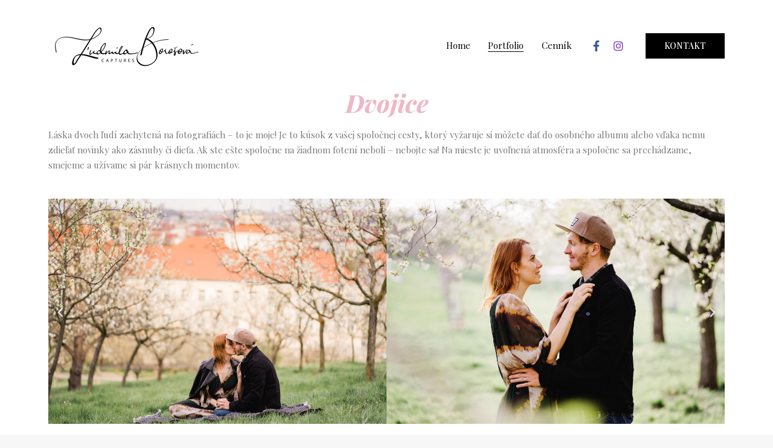

--- FILE ---
content_type: text/html; charset=UTF-8
request_url: https://ludmilacaptures.com/dvojice/
body_size: 73767
content:
<!DOCTYPE html>
<html lang="en-US">
    <head>
        <meta charset="UTF-8">
        <meta name="viewport" content="width=device-width, initial-scale=1">
        <meta http-equiv="X-UA-Compatible" content="ie=edge">
        <title>Dvojice &#8211; Ludmila Captures</title>
<meta name='robots' content='max-image-preview:large' />
<link rel='dns-prefetch' href='//fonts.googleapis.com' />
<link rel='dns-prefetch' href='//s.w.org' />
<link rel="alternate" type="application/rss+xml" title="Ludmila Captures &raquo; Feed" href="https://ludmilacaptures.com/feed/" />
<link rel="alternate" type="application/rss+xml" title="Ludmila Captures &raquo; Comments Feed" href="https://ludmilacaptures.com/comments/feed/" />
		<script type="text/javascript">
			window._wpemojiSettings = {"baseUrl":"https:\/\/s.w.org\/images\/core\/emoji\/13.0.1\/72x72\/","ext":".png","svgUrl":"https:\/\/s.w.org\/images\/core\/emoji\/13.0.1\/svg\/","svgExt":".svg","source":{"concatemoji":"https:\/\/ludmilacaptures.com\/wp-includes\/js\/wp-emoji-release.min.js?ver=5.7.14"}};
			!function(e,a,t){var n,r,o,i=a.createElement("canvas"),p=i.getContext&&i.getContext("2d");function s(e,t){var a=String.fromCharCode;p.clearRect(0,0,i.width,i.height),p.fillText(a.apply(this,e),0,0);e=i.toDataURL();return p.clearRect(0,0,i.width,i.height),p.fillText(a.apply(this,t),0,0),e===i.toDataURL()}function c(e){var t=a.createElement("script");t.src=e,t.defer=t.type="text/javascript",a.getElementsByTagName("head")[0].appendChild(t)}for(o=Array("flag","emoji"),t.supports={everything:!0,everythingExceptFlag:!0},r=0;r<o.length;r++)t.supports[o[r]]=function(e){if(!p||!p.fillText)return!1;switch(p.textBaseline="top",p.font="600 32px Arial",e){case"flag":return s([127987,65039,8205,9895,65039],[127987,65039,8203,9895,65039])?!1:!s([55356,56826,55356,56819],[55356,56826,8203,55356,56819])&&!s([55356,57332,56128,56423,56128,56418,56128,56421,56128,56430,56128,56423,56128,56447],[55356,57332,8203,56128,56423,8203,56128,56418,8203,56128,56421,8203,56128,56430,8203,56128,56423,8203,56128,56447]);case"emoji":return!s([55357,56424,8205,55356,57212],[55357,56424,8203,55356,57212])}return!1}(o[r]),t.supports.everything=t.supports.everything&&t.supports[o[r]],"flag"!==o[r]&&(t.supports.everythingExceptFlag=t.supports.everythingExceptFlag&&t.supports[o[r]]);t.supports.everythingExceptFlag=t.supports.everythingExceptFlag&&!t.supports.flag,t.DOMReady=!1,t.readyCallback=function(){t.DOMReady=!0},t.supports.everything||(n=function(){t.readyCallback()},a.addEventListener?(a.addEventListener("DOMContentLoaded",n,!1),e.addEventListener("load",n,!1)):(e.attachEvent("onload",n),a.attachEvent("onreadystatechange",function(){"complete"===a.readyState&&t.readyCallback()})),(n=t.source||{}).concatemoji?c(n.concatemoji):n.wpemoji&&n.twemoji&&(c(n.twemoji),c(n.wpemoji)))}(window,document,window._wpemojiSettings);
		</script>
		<style type="text/css">
img.wp-smiley,
img.emoji {
	display: inline !important;
	border: none !important;
	box-shadow: none !important;
	height: 1em !important;
	width: 1em !important;
	margin: 0 .07em !important;
	vertical-align: -0.1em !important;
	background: none !important;
	padding: 0 !important;
}
</style>
	<link rel='stylesheet' id='wp-block-library-css'  href='https://ludmilacaptures.com/wp-includes/css/dist/block-library/style.min.css?ver=5.7.14' type='text/css' media='all' />
<link rel='stylesheet' id='wc-block-vendors-style-css'  href='https://ludmilacaptures.com/wp-content/plugins/woocommerce/packages/woocommerce-blocks/build/vendors-style.css?ver=4.9.1' type='text/css' media='all' />
<link rel='stylesheet' id='wc-block-style-css'  href='https://ludmilacaptures.com/wp-content/plugins/woocommerce/packages/woocommerce-blocks/build/style.css?ver=4.9.1' type='text/css' media='all' />
<link rel='stylesheet' id='contact-form-7-css'  href='https://ludmilacaptures.com/wp-content/plugins/contact-form-7/includes/css/styles.css?ver=5.4.1' type='text/css' media='all' />
<link rel='stylesheet' id='rs-plugin-settings-css'  href='https://ludmilacaptures.com/wp-content/plugins/revslider/public/assets/css/rs6.css?ver=6.1.8' type='text/css' media='all' />
<style id='rs-plugin-settings-inline-css' type='text/css'>
#rs-demo-id {}
</style>
<link rel='stylesheet' id='woocommerce-layout-css'  href='https://ludmilacaptures.com/wp-content/plugins/woocommerce/assets/css/woocommerce-layout.css?ver=5.3.3' type='text/css' media='all' />
<link rel='stylesheet' id='woocommerce-smallscreen-css'  href='https://ludmilacaptures.com/wp-content/plugins/woocommerce/assets/css/woocommerce-smallscreen.css?ver=5.3.3' type='text/css' media='only screen and (max-width: 768px)' />
<link rel='stylesheet' id='woocommerce-general-css'  href='https://ludmilacaptures.com/wp-content/plugins/woocommerce/assets/css/woocommerce.css?ver=5.3.3' type='text/css' media='all' />
<style id='woocommerce-inline-inline-css' type='text/css'>
.woocommerce form .form-row .required { visibility: visible; }
</style>
<link rel='stylesheet' id='neuron-style-css'  href='https://ludmilacaptures.com/wp-content/plugins/neuron-core-bifrost/assets/styles/style.css?ver=2.1.6' type='text/css' media='all' />
<link rel='stylesheet' id='bifrost-style-css'  href='https://ludmilacaptures.com/wp-content/themes/bifrost/assets/styles/bifrost.css?ver=5.7.14' type='text/css' media='all' />
<link rel='stylesheet' id='bifrost-child-style-css'  href='https://ludmilacaptures.com/wp-content/themes/bifrost-child/style.css?ver=2.0.5' type='text/css' media='all' />
<link rel='stylesheet' id='bifrost-main-style-css'  href='https://ludmilacaptures.com/wp-content/themes/bifrost/assets/styles/bifrost.css?ver=2.0.5' type='text/css' media='all' />
<link rel='stylesheet' id='magnific-popup-css'  href='https://ludmilacaptures.com/wp-content/themes/bifrost/assets/styles/magnific-popup.css?ver=2.0.5' type='text/css' media='all' />
<link rel='stylesheet' id='owl-carousel-css'  href='https://ludmilacaptures.com/wp-content/themes/bifrost/assets/styles/owl.carousel.min.css?ver=2.0.5' type='text/css' media='all' />
<link rel='stylesheet' id='bifrost-wp-style-css'  href='https://ludmilacaptures.com/wp-content/themes/bifrost-child/style.css?ver=5.7.14' type='text/css' media='all' />
<style id='bifrost-wp-style-inline-css' type='text/css'>
body { background-color: #f7f7f7 !important} .l-theme-wrapper, .l-primary-header--sticky .l-primary-header--default, .l-primary-footer--parallax { max-width: 1450px; margin-left: auto !important; margin-right: auto !important; } @media (min-width: 1039px){ .l-theme-wrapper .l-main-wrapper, .l-primary-header--default, .l-primary-footer__widgets, .l-primary-footer__copyright { padding-left: 5% !important}} @media (min-width: 1039px){ .l-theme-wrapper .l-main-wrapper, .l-primary-header--default, .l-primary-footer__widgets, .l-primary-footer__copyright { padding-right: 5% !important}} .l-theme-wrapper .l-main-wrapper{ background-color: #ffffff !important}
</style>
<link rel='stylesheet' id='bifrost-fonts-css'  href='//fonts.googleapis.com/css?family=Roboto%3A300%2C400%2C400i%2C500%2C700&#038;ver=2.0.5' type='text/css' media='all' />
<link rel='stylesheet' id='elementor-icons-css'  href='https://ludmilacaptures.com/wp-content/plugins/elementor/assets/lib/eicons/css/elementor-icons.min.css?ver=5.11.0' type='text/css' media='all' />
<link rel='stylesheet' id='elementor-animations-css'  href='https://ludmilacaptures.com/wp-content/plugins/elementor/assets/lib/animations/animations.min.css?ver=3.1.3' type='text/css' media='all' />
<link rel='stylesheet' id='elementor-frontend-legacy-css'  href='https://ludmilacaptures.com/wp-content/plugins/elementor/assets/css/frontend-legacy.min.css?ver=3.1.3' type='text/css' media='all' />
<link rel='stylesheet' id='elementor-frontend-css'  href='https://ludmilacaptures.com/wp-content/plugins/elementor/assets/css/frontend.min.css?ver=3.1.3' type='text/css' media='all' />
<link rel='stylesheet' id='elementor-post-20-css'  href='https://ludmilacaptures.com/wp-content/uploads/elementor/css/post-20.css?ver=1619346317' type='text/css' media='all' />
<link rel='stylesheet' id='elementor-global-css'  href='https://ludmilacaptures.com/wp-content/uploads/elementor/css/global.css?ver=1619346317' type='text/css' media='all' />
<link rel='stylesheet' id='elementor-post-29903-css'  href='https://ludmilacaptures.com/wp-content/uploads/elementor/css/post-29903.css?ver=1620317389' type='text/css' media='all' />
<link rel='stylesheet' id='google-fonts-1-css'  href='https://fonts.googleapis.com/css?family=Playfair+Display%3A100%2C100italic%2C200%2C200italic%2C300%2C300italic%2C400%2C400italic%2C500%2C500italic%2C600%2C600italic%2C700%2C700italic%2C800%2C800italic%2C900%2C900italic%7CMuli%3A100%2C100italic%2C200%2C200italic%2C300%2C300italic%2C400%2C400italic%2C500%2C500italic%2C600%2C600italic%2C700%2C700italic%2C800%2C800italic%2C900%2C900italic&#038;ver=5.7.14' type='text/css' media='all' />
<script type='text/javascript' src='https://ludmilacaptures.com/wp-includes/js/jquery/jquery.min.js?ver=3.5.1' id='jquery-core-js'></script>
<script type='text/javascript' src='https://ludmilacaptures.com/wp-includes/js/jquery/jquery-migrate.min.js?ver=3.3.2' id='jquery-migrate-js'></script>
<script type='text/javascript' src='https://ludmilacaptures.com/wp-content/plugins/revslider/public/assets/js/revolution.tools.min.js?ver=6.0' id='tp-tools-js'></script>
<script type='text/javascript' src='https://ludmilacaptures.com/wp-content/plugins/revslider/public/assets/js/rs6.min.js?ver=6.1.8' id='revmin-js'></script>
<link rel="https://api.w.org/" href="https://ludmilacaptures.com/wp-json/" /><link rel="alternate" type="application/json" href="https://ludmilacaptures.com/wp-json/wp/v2/pages/29903" /><link rel="EditURI" type="application/rsd+xml" title="RSD" href="https://ludmilacaptures.com/xmlrpc.php?rsd" />
<link rel="wlwmanifest" type="application/wlwmanifest+xml" href="https://ludmilacaptures.com/wp-includes/wlwmanifest.xml" /> 
<meta name="generator" content="WordPress 5.7.14" />
<meta name="generator" content="WooCommerce 5.3.3" />
<link rel="canonical" href="https://ludmilacaptures.com/dvojice/" />
<link rel='shortlink' href='https://ludmilacaptures.com/?p=29903' />
<link rel="alternate" type="application/json+oembed" href="https://ludmilacaptures.com/wp-json/oembed/1.0/embed?url=https%3A%2F%2Fludmilacaptures.com%2Fdvojice%2F" />
<link rel="alternate" type="text/xml+oembed" href="https://ludmilacaptures.com/wp-json/oembed/1.0/embed?url=https%3A%2F%2Fludmilacaptures.com%2Fdvojice%2F&#038;format=xml" />
	<noscript><style>.woocommerce-product-gallery{ opacity: 1 !important; }</style></noscript>
	
<!-- Facebook Pixel Code -->
<script type='text/javascript'>
!function(f,b,e,v,n,t,s){if(f.fbq)return;n=f.fbq=function(){n.callMethod?
n.callMethod.apply(n,arguments):n.queue.push(arguments)};if(!f._fbq)f._fbq=n;
n.push=n;n.loaded=!0;n.version='2.0';n.queue=[];t=b.createElement(e);t.async=!0;
t.src=v;s=b.getElementsByTagName(e)[0];s.parentNode.insertBefore(t,s)}(window,
document,'script','https://connect.facebook.net/en_US/fbevents.js');
</script>
<!-- End Facebook Pixel Code -->
<script type='text/javascript'>
  fbq('init', '837784520430160', {}, {
    "agent": "wordpress-5.7.14-3.0.5"
});
</script><script type='text/javascript'>
  fbq('track', 'PageView', []);
</script>
<!-- Facebook Pixel Code -->
<noscript>
<img height="1" width="1" style="display:none" alt="fbpx"
src="https://www.facebook.com/tr?id=837784520430160&ev=PageView&noscript=1" />
</noscript>
<!-- End Facebook Pixel Code -->
<style type="text/css">.recentcomments a{display:inline !important;padding:0 !important;margin:0 !important;}</style><meta name="generator" content="Powered by Slider Revolution 6.1.8 - responsive, Mobile-Friendly Slider Plugin for WordPress with comfortable drag and drop interface." />
<script type="text/javascript">function setREVStartSize(e){			
			try {								
				var pw = document.getElementById(e.c).parentNode.offsetWidth,
					newh;
				pw = pw===0 || isNaN(pw) ? window.innerWidth : pw;
				e.tabw = e.tabw===undefined ? 0 : parseInt(e.tabw);
				e.thumbw = e.thumbw===undefined ? 0 : parseInt(e.thumbw);
				e.tabh = e.tabh===undefined ? 0 : parseInt(e.tabh);
				e.thumbh = e.thumbh===undefined ? 0 : parseInt(e.thumbh);
				e.tabhide = e.tabhide===undefined ? 0 : parseInt(e.tabhide);
				e.thumbhide = e.thumbhide===undefined ? 0 : parseInt(e.thumbhide);
				e.mh = e.mh===undefined || e.mh=="" || e.mh==="auto" ? 0 : parseInt(e.mh,0);		
				if(e.layout==="fullscreen" || e.l==="fullscreen") 						
					newh = Math.max(e.mh,window.innerHeight);				
				else{					
					e.gw = Array.isArray(e.gw) ? e.gw : [e.gw];
					for (var i in e.rl) if (e.gw[i]===undefined || e.gw[i]===0) e.gw[i] = e.gw[i-1];					
					e.gh = e.el===undefined || e.el==="" || (Array.isArray(e.el) && e.el.length==0)? e.gh : e.el;
					e.gh = Array.isArray(e.gh) ? e.gh : [e.gh];
					for (var i in e.rl) if (e.gh[i]===undefined || e.gh[i]===0) e.gh[i] = e.gh[i-1];
										
					var nl = new Array(e.rl.length),
						ix = 0,						
						sl;					
					e.tabw = e.tabhide>=pw ? 0 : e.tabw;
					e.thumbw = e.thumbhide>=pw ? 0 : e.thumbw;
					e.tabh = e.tabhide>=pw ? 0 : e.tabh;
					e.thumbh = e.thumbhide>=pw ? 0 : e.thumbh;					
					for (var i in e.rl) nl[i] = e.rl[i]<window.innerWidth ? 0 : e.rl[i];
					sl = nl[0];									
					for (var i in nl) if (sl>nl[i] && nl[i]>0) { sl = nl[i]; ix=i;}															
					var m = pw>(e.gw[ix]+e.tabw+e.thumbw) ? 1 : (pw-(e.tabw+e.thumbw)) / (e.gw[ix]);					

					newh =  (e.type==="carousel" && e.justify==="true" ? e.gh[ix] : (e.gh[ix] * m)) + (e.tabh + e.thumbh);
				}			
				
				if(window.rs_init_css===undefined) window.rs_init_css = document.head.appendChild(document.createElement("style"));					
				document.getElementById(e.c).height = newh;
				window.rs_init_css.innerHTML += "#"+e.c+"_wrapper { height: "+newh+"px }";				
			} catch(e){
				console.log("Failure at Presize of Slider:" + e)
			}					   
		  };</script>
		<style type="text/css" id="wp-custom-css">
			.home footer {
  display: none !important;
}

footer .widget_media_image {
	text-align: center;
}		</style>
		<style id="kirki-inline-styles">h1, .h1, h2, .h2, h3, .h3, h4, .h4, h5, .h5, h6, .h6, b, strong, ul.menu.m-header-default-menu li.menu-item > a, .o-hero .o-hero__content .o-hero__content__title, input[type=submit], button, .button, .a-button, .o-breadcrumb .o-breadcrumb__list .o-breadcrumb__list__item, .o-comments .o-comments__area .o-comment .o-comment__details .o-comment__author-meta .comment-reply-link, .o-mini-cart .o-mini-cart__holder .o-mini-cart__holder__cart-list .o-mini-cart__holder__cart-list__item .o-mini-cart__holder__cart-list__item__meta .title, .o-mini-cart .o-mini-cart__total-holder .o-mini-cart__total-holder__total .price .amount, .tagcloud a, .woocommerce .o-product .m-product-summary .product_meta > span, .woocommerce .o-product .woocommerce-tabs ul.tabs li a, .woocommerce .o-product .woocommerce-tabs .woocommerce-Tabs-panel.woocommerce-Tabs-panel--additional_information table tr th, .a-woo-badge, .woocommerce .o-product .m-product-summary table.variations tr td label, .t-404 .o-hero .o-hero__content .o-hero__content__title h1{font-family:"Playfair Display", Georgia, serif;}</style>    </head>
    <body class="page-template-default page page-id-29903 theme-bifrost woocommerce-no-js h-parallax-footer elementor-default elementor-kit-20 elementor-page elementor-page-29903">
                <div class="l-theme-wrapper">
                            <div class="l-template-header-wrapper">
                                        
                    <header class="l-template-header l-template-header--absolute">
                        <style>.elementor-29744 .elementor-element.elementor-element-1ac77d12 > .elementor-container > .elementor-row > .elementor-column > .elementor-column-wrap > .elementor-widget-wrap{align-content:center;align-items:center;}.elementor-29744 .elementor-element.elementor-element-1ac77d12:not(.elementor-motion-effects-element-type-background), .elementor-29744 .elementor-element.elementor-element-1ac77d12 > .elementor-motion-effects-container > .elementor-motion-effects-layer{background-color:#ffffff;}.elementor-29744 .elementor-element.elementor-element-1ac77d12{transition:background 0.3s, border 0.3s, border-radius 0.3s, box-shadow 0.3s;padding:2% 5% 1% 5%;z-index:2;}.elementor-29744 .elementor-element.elementor-element-1ac77d12 > .elementor-background-overlay{transition:background 0.3s, border-radius 0.3s, opacity 0.3s;}.elementor-29744 .elementor-element.elementor-element-38a810e{text-align:left;}.elementor-bc-flex-widget .elementor-29744 .elementor-element.elementor-element-45968cc6.elementor-column .elementor-column-wrap{align-items:center;}.elementor-29744 .elementor-element.elementor-element-45968cc6.elementor-column.elementor-element[data-element_type="column"] > .elementor-column-wrap.elementor-element-populated > .elementor-widget-wrap{align-content:center;align-items:center;}.elementor-29744 .elementor-element.elementor-element-45968cc6.elementor-column > .elementor-column-wrap > .elementor-widget-wrap{justify-content:flex-end;}.elementor-29744 .elementor-element.elementor-element-77a0e34c nav > ul:not(.sub-menu){text-align:right;}.elementor-29744 .elementor-element.elementor-element-77a0e34c nav > ul li.menu-item-has-children .menu-item-icon{right:auto;}.elementor-29744 .elementor-element.elementor-element-77a0e34c nav.m-nav-menu--vertical > ul li.menu-item-has-children ul.sub-menu{padding-right:1.8333333333rem;}.elementor-29744 .elementor-element.elementor-element-77a0e34c .m-nav-menu--mobile-icon-holder{justify-content:flex-start !important;-webkit-box-pack:start !important;-ms-flex-pack:start !important;}.elementor-29744 .elementor-element.elementor-element-77a0e34c nav > ul > li > a{font-family:"Playfair Display", PLAYFAIR;font-size:1.2em;}.elementor-29744 .elementor-element.elementor-element-77a0e34c > .elementor-widget-container{margin:0px 32px 0px 0px;}.elementor-29744 .elementor-element.elementor-element-77a0e34c{width:auto;max-width:auto;align-self:center;}.elementor-29744 .elementor-element.elementor-element-2de25703 .elementor-repeater-item-f722f7c.elementor-social-icon i{color:#3B5998;}.elementor-29744 .elementor-element.elementor-element-2de25703 .elementor-repeater-item-f722f7c.elementor-social-icon svg{fill:#3B5998;}.elementor-29744 .elementor-element.elementor-element-2de25703 .elementor-repeater-item-b75884e.elementor-social-icon i{color:#833AB4;}.elementor-29744 .elementor-element.elementor-element-2de25703 .elementor-repeater-item-b75884e.elementor-social-icon svg{fill:#833AB4;}.elementor-29744 .elementor-element.elementor-element-2de25703{--grid-template-columns:repeat(0, auto);--icon-size:18px;--grid-column-gap:18px;--grid-row-gap:0px;width:auto;max-width:auto;align-self:center;}.elementor-29744 .elementor-element.elementor-element-2de25703 .elementor-widget-container{text-align:center;}.elementor-29744 .elementor-element.elementor-element-2de25703 .elementor-social-icon{background-color:rgba(0,0,0,0);--icon-padding:0em;}.elementor-29744 .elementor-element.elementor-element-2de25703 .elementor-social-icon i{color:#000000;}.elementor-29744 .elementor-element.elementor-element-2de25703 .elementor-social-icon svg{fill:#000000;}.elementor-29744 .elementor-element.elementor-element-2de25703 .elementor-social-icon:hover{background-color:rgba(0,0,0,0);}.elementor-29744 .elementor-element.elementor-element-2de25703 .elementor-social-icon:hover i{color:#000000;}.elementor-29744 .elementor-element.elementor-element-2de25703 .elementor-social-icon:hover svg{fill:#000000;}.elementor-29744 .elementor-element.elementor-element-214a257 .elementor-button{font-size:14px;fill:#ffffff;color:#ffffff;background-color:#000000;border-style:solid;border-width:1px 1px 1px 1px;border-color:#000000;border-radius:0px 0px 0px 0px;padding:13px 30px 13px 30px;}.elementor-29744 .elementor-element.elementor-element-214a257 .elementor-button:hover, .elementor-29744 .elementor-element.elementor-element-214a257 .elementor-button:focus{color:#000000;background-color:rgba(0,166,231,0);}.elementor-29744 .elementor-element.elementor-element-214a257 .elementor-button:hover svg, .elementor-29744 .elementor-element.elementor-element-214a257 .elementor-button:focus svg{fill:#000000;}.elementor-29744 .elementor-element.elementor-element-214a257 > .elementor-widget-container{padding:0px 0px 0px 36px;}.elementor-29744 .elementor-element.elementor-element-214a257{width:auto;max-width:auto;}@media(max-width:1024px){.elementor-29744 .elementor-element.elementor-element-1ac77d12{padding:2% 0% 1% 0%;}.elementor-29744 .elementor-element.elementor-element-77a0e34c > .elementor-widget-container{margin:0px 16px 0px 0px;}.elementor-29744 .elementor-element.elementor-element-214a257 .elementor-button{padding:14px 28px 14px 28px;}}@media(max-width:767px){.elementor-29744 .elementor-element.elementor-element-1ac77d12{padding:8px 0px 8px 0px;}.elementor-29744 .elementor-element.elementor-element-34e5a860{width:33%;}.elementor-29744 .elementor-element.elementor-element-45968cc6{width:66%;}.elementor-29744 .elementor-element.elementor-element-214a257 .elementor-button{padding:12px 26px 12px 26px;}}</style>		<div data-elementor-type="header" data-elementor-id="29744" class="elementor elementor-29744" data-elementor-settings="[]">
						<div class="elementor-inner">
							<div class="elementor-section-wrap">
							<section class="elementor-section elementor-top-section elementor-element elementor-element-1ac77d12 elementor-section-content-middle elementor-section-boxed elementor-section-height-default elementor-section-height-default neuron-fixed-no" data-id="1ac77d12" data-element_type="section" data-settings="{&quot;background_background&quot;:&quot;classic&quot;}">
						<div class="elementor-container elementor-column-gap-default">
							<div class="elementor-row">
					<div class="elementor-column elementor-col-33 elementor-top-column elementor-element elementor-element-34e5a860" data-id="34e5a860" data-element_type="column">
			<div class="elementor-column-wrap elementor-element-populated">
							<div class="elementor-widget-wrap">
						<div class="elementor-element elementor-element-38a810e elementor-widget elementor-widget-image" data-id="38a810e" data-element_type="widget" data-widget_type="image.default">
				<div class="elementor-widget-container">
					<div class="elementor-image">
											<a href="/">
							<img src="https://ludmilacaptures.com/wp-content/uploads/elementor/thumbs/zahlavie-ox3irp3pjtrltbvq73hum7skwi8qyhka988hdzvqps.png" title="zahlavie" alt="zahlavie" />								</a>
											</div>
				</div>
				</div>
						</div>
					</div>
		</div>
				<div class="elementor-column elementor-col-66 elementor-top-column elementor-element elementor-element-45968cc6" data-id="45968cc6" data-element_type="column">
			<div class="elementor-column-wrap elementor-element-populated">
							<div class="elementor-widget-wrap">
						<div class="elementor-element elementor-element-77a0e34c m-nav-menu--breakpoint-tablet elementor-widget__width-auto m-nav-menu--breakpoint-yes m-nav-menu--stretch elementor-widget elementor-widget-neuron-nav-menu" data-id="77a0e34c" data-element_type="widget" data-widget_type="neuron-nav-menu.default">
				<div class="elementor-widget-container">
			<nav id="77a0e34c" class="m-nav-menu--holder m-nav-menu--horizontal"><ul id="menu-main-menu" class="menu"><li id="menu-item-31038" class="menu-item menu-item-type-post_type menu-item-object-page m-mega-menu--two menu-item-31038"><a href="https://ludmilacaptures.com/home/">Home</a></li>
<li id="menu-item-29980" class="menu-item menu-item-type-post_type menu-item-object-page current-menu-ancestor current-menu-parent current_page_parent current_page_ancestor menu-item-has-children m-mega-menu--two menu-item-29980"><a href="https://ludmilacaptures.com/portrety/">Portfolio</a>
<ul class="sub-menu">
	<li id="menu-item-29979" class="menu-item menu-item-type-post_type menu-item-object-page m-mega-menu--two menu-item-29979"><a href="https://ludmilacaptures.com/portrety/">Portréty</a></li>
	<li id="menu-item-31022" class="menu-item menu-item-type-post_type menu-item-object-page current-menu-item page_item page-item-29903 current_page_item m-mega-menu--two menu-item-31022"><a href="https://ludmilacaptures.com/dvojice/" aria-current="page">Dvojice</a></li>
	<li id="menu-item-30019" class="menu-item menu-item-type-post_type menu-item-object-page m-mega-menu--two menu-item-30019"><a href="https://ludmilacaptures.com/svadobne-fotenie/">Svadby</a></li>
	<li id="menu-item-30021" class="menu-item menu-item-type-post_type menu-item-object-page m-mega-menu--two menu-item-30021"><a href="https://ludmilacaptures.com/fotenie-v-prahe/">Fotenie v Prahe</a></li>
</ul>
</li>
<li id="menu-item-30023" class="menu-item menu-item-type-post_type menu-item-object-page m-mega-menu--two menu-item-30023"><a href="https://ludmilacaptures.com/fotenie-balicky/">Cenník</a></li>
</ul></nav>		<div class="m-nav-menu--mobile-holder" id="77a0e34c">
			<div class="m-nav-menu--mobile-icon-holder d-flex justify-content-center">
				<a href="#" class="m-nav-menu--mobile-icon d-inline-flex" id="m-nav-menu--mobile-icon">
					<svg style="enable-background:new 0 0 139 139;" width="42px" height="42px" version="1.1" viewBox="0 0 139 139" xml:space="preserve" xmlns="http://www.w3.org/2000/svg" xmlns:xlink="http://www.w3.org/1999/xlink"><line class="st0" x1="26.5" x2="112.5" y1="46.3" y2="46.3"/><line class="st0" id="XMLID_9_" x1="26.5" x2="112.5" y1="92.7" y2="92.7"/><line class="st0" id="XMLID_8_" x1="26.5" x2="112.5" y1="69.5" y2="69.5"/></svg>
				</a>
			</div>
			<div class="m-nav-menu--mobile">
				<nav class="l-primary-header--responsive__nav"><ul id="menu-main-menu-1" class="menu"><li class="menu-item menu-item-type-post_type menu-item-object-page m-mega-menu--two menu-item-31038"><a href="https://ludmilacaptures.com/home/">Home</a></li>
<li class="menu-item menu-item-type-post_type menu-item-object-page current-menu-ancestor current-menu-parent current_page_parent current_page_ancestor menu-item-has-children m-mega-menu--two menu-item-29980"><a href="https://ludmilacaptures.com/portrety/">Portfolio</a>
<ul class="sub-menu">
	<li class="menu-item menu-item-type-post_type menu-item-object-page m-mega-menu--two menu-item-29979"><a href="https://ludmilacaptures.com/portrety/">Portréty</a></li>
	<li class="menu-item menu-item-type-post_type menu-item-object-page current-menu-item page_item page-item-29903 current_page_item m-mega-menu--two menu-item-31022"><a href="https://ludmilacaptures.com/dvojice/" aria-current="page">Dvojice</a></li>
	<li class="menu-item menu-item-type-post_type menu-item-object-page m-mega-menu--two menu-item-30019"><a href="https://ludmilacaptures.com/svadobne-fotenie/">Svadby</a></li>
	<li class="menu-item menu-item-type-post_type menu-item-object-page m-mega-menu--two menu-item-30021"><a href="https://ludmilacaptures.com/fotenie-v-prahe/">Fotenie v Prahe</a></li>
</ul>
</li>
<li class="menu-item menu-item-type-post_type menu-item-object-page m-mega-menu--two menu-item-30023"><a href="https://ludmilacaptures.com/fotenie-balicky/">Cenník</a></li>
</ul></nav>			</div>
		</div>
			</div>
				</div>
				<div class="elementor-element elementor-element-2de25703 elementor-widget__width-auto elementor-shape-rounded elementor-grid-0 e-grid-align-center elementor-widget elementor-widget-social-icons" data-id="2de25703" data-element_type="widget" data-widget_type="social-icons.default">
				<div class="elementor-widget-container">
					<div class="elementor-social-icons-wrapper elementor-grid">
							<div class="elementor-grid-item">
					<a class="elementor-icon elementor-social-icon elementor-social-icon-facebook-f elementor-repeater-item-f722f7c" href="https://www.facebook.com/ludmilacaptures/" target="_blank">
						<span class="elementor-screen-only">Facebook-f</span>
						<i class="fab fa-facebook-f"></i>					</a>
				</div>
							<div class="elementor-grid-item">
					<a class="elementor-icon elementor-social-icon elementor-social-icon-instagram elementor-repeater-item-b75884e" href="https://www.instagram.com/ludmilacaptures" target="_blank">
						<span class="elementor-screen-only">Instagram</span>
						<i class="fab fa-instagram"></i>					</a>
				</div>
					</div>
				</div>
				</div>
				<div class="elementor-element elementor-element-214a257 elementor-align-center elementor-tablet-align-center elementor-widget__width-auto elementor-hidden-tablet elementor-hidden-phone elementor-widget elementor-widget-button" data-id="214a257" data-element_type="widget" data-widget_type="button.default">
				<div class="elementor-widget-container">
					<div class="elementor-button-wrapper">
			<a href="/kontakt/" class="elementor-button-link elementor-button elementor-size-md" role="button">
						<span class="elementor-button-content-wrapper">
						<span class="elementor-button-text">KONTAKT</span>
		</span>
					</a>
		</div>
				</div>
				</div>
						</div>
					</div>
		</div>
								</div>
					</div>
		</section>
				<section class="elementor-section elementor-top-section elementor-element elementor-element-b7b1ed6 elementor-section-boxed elementor-section-height-default elementor-section-height-default neuron-fixed-no" data-id="b7b1ed6" data-element_type="section">
						<div class="elementor-container elementor-column-gap-default">
							<div class="elementor-row">
					<div class="elementor-column elementor-col-100 elementor-top-column elementor-element elementor-element-f8b8d62" data-id="f8b8d62" data-element_type="column">
			<div class="elementor-column-wrap">
							<div class="elementor-widget-wrap">
								</div>
					</div>
		</div>
								</div>
					</div>
		</section>
						</div>
						</div>
					</div>
		                    </header>
                </div>
            
            <div class="l-main-wrapper"><div class="l-main-wrapper__holder h-clearfix h-large-bottom-padding h-large-top-padding">
    <div class="container l-main-wrapper__inner">
        		<div data-elementor-type="wp-post" data-elementor-id="29903" class="elementor elementor-29903" data-elementor-settings="[]">
						<div class="elementor-inner">
							<div class="elementor-section-wrap">
							<section class="elementor-section elementor-top-section elementor-element elementor-element-c4bd193 elementor-section-boxed elementor-section-height-default elementor-section-height-default neuron-fixed-no" data-id="c4bd193" data-element_type="section">
						<div class="elementor-container elementor-column-gap-default">
							<div class="elementor-row">
					<div class="elementor-column elementor-col-100 elementor-top-column elementor-element elementor-element-269d180" data-id="269d180" data-element_type="column">
			<div class="elementor-column-wrap">
							<div class="elementor-widget-wrap">
								</div>
					</div>
		</div>
								</div>
					</div>
		</section>
				<section class="elementor-section elementor-top-section elementor-element elementor-element-9200c82 elementor-section-boxed elementor-section-height-default elementor-section-height-default neuron-fixed-no" data-id="9200c82" data-element_type="section">
						<div class="elementor-container elementor-column-gap-default">
							<div class="elementor-row">
					<div class="elementor-column elementor-col-100 elementor-top-column elementor-element elementor-element-1ea0665" data-id="1ea0665" data-element_type="column">
			<div class="elementor-column-wrap elementor-element-populated">
							<div class="elementor-widget-wrap">
						<div class="elementor-element elementor-element-0424c91 elementor-widget elementor-widget-spacer" data-id="0424c91" data-element_type="widget" data-widget_type="spacer.default">
				<div class="elementor-widget-container">
					<div class="elementor-spacer">
			<div class="elementor-spacer-inner"></div>
		</div>
				</div>
				</div>
						</div>
					</div>
		</div>
								</div>
					</div>
		</section>
				<section class="elementor-section elementor-top-section elementor-element elementor-element-548bcee0 elementor-section-boxed elementor-section-height-default elementor-section-height-default neuron-fixed-no" data-id="548bcee0" data-element_type="section">
						<div class="elementor-container elementor-column-gap-default">
							<div class="elementor-row">
					<div class="elementor-column elementor-col-100 elementor-top-column elementor-element elementor-element-5f4bf5a9" data-id="5f4bf5a9" data-element_type="column">
			<div class="elementor-column-wrap elementor-element-populated">
							<div class="elementor-widget-wrap">
						<div class="elementor-element elementor-element-66a6880b elementor-widget elementor-widget-heading" data-id="66a6880b" data-element_type="widget" data-widget_type="heading.default">
				<div class="elementor-widget-container">
			<h2 class="elementor-heading-title elementor-size-default"><i>Dvojice</i></h2>		</div>
				</div>
						</div>
					</div>
		</div>
								</div>
					</div>
		</section>
				<section class="elementor-section elementor-top-section elementor-element elementor-element-e9dc1fe elementor-section-boxed elementor-section-height-default elementor-section-height-default neuron-fixed-no" data-id="e9dc1fe" data-element_type="section">
						<div class="elementor-container elementor-column-gap-default">
							<div class="elementor-row">
					<div class="elementor-column elementor-col-100 elementor-top-column elementor-element elementor-element-ee5ca2c" data-id="ee5ca2c" data-element_type="column">
			<div class="elementor-column-wrap elementor-element-populated">
							<div class="elementor-widget-wrap">
						<div class="elementor-element elementor-element-761fa6b elementor-widget elementor-widget-text-editor" data-id="761fa6b" data-element_type="widget" data-widget_type="text-editor.default">
				<div class="elementor-widget-container">
					<div class="elementor-text-editor elementor-clearfix"><p>Láska dvoch ľudí zachytená na fotografiách &#8211; to je moje! Je to kúsok z vašej spoločnej cesty, ktorý vyžaruje si môžete dať do osobného albumu alebo vďaka nemu zdieľať novinky ako zásnuby či dieťa. Ak ste ešte spoločne na žiadnom fotení neboli &#8211; nebojte sa! Na mieste je uvoľnená atmosféra a spoločne sa prechádzame, smejeme a užívame si pár krásnych momentov.&nbsp;</p></div>
				</div>
				</div>
						</div>
					</div>
		</div>
								</div>
					</div>
		</section>
				<section class="elementor-section elementor-top-section elementor-element elementor-element-56024108 elementor-section-boxed elementor-section-height-default elementor-section-height-default neuron-fixed-no" data-id="56024108" data-element_type="section">
						<div class="elementor-container elementor-column-gap-default">
							<div class="elementor-row">
					<div class="elementor-column elementor-col-100 elementor-top-column elementor-element elementor-element-28869a53" data-id="28869a53" data-element_type="column">
			<div class="elementor-column-wrap elementor-element-populated">
							<div class="elementor-widget-wrap">
						<div class="elementor-element elementor-element-526bc179 elementor-arrows-position-inside elementor-pagination-position-outside elementor-widget elementor-widget-image-carousel" data-id="526bc179" data-element_type="widget" data-settings="{&quot;slides_to_show&quot;:&quot;2&quot;,&quot;navigation&quot;:&quot;both&quot;,&quot;autoplay&quot;:&quot;yes&quot;,&quot;pause_on_hover&quot;:&quot;yes&quot;,&quot;pause_on_interaction&quot;:&quot;yes&quot;,&quot;autoplay_speed&quot;:5000,&quot;infinite&quot;:&quot;yes&quot;,&quot;speed&quot;:500}" data-widget_type="image-carousel.default">
				<div class="elementor-widget-container">
					<div class="elementor-image-carousel-wrapper swiper-container" dir="ltr">
			<div class="elementor-image-carousel swiper-wrapper">
				<div class="swiper-slide"><figure class="swiper-slide-inner"><img class="swiper-slide-image" src="https://ludmilacaptures.com/wp-content/uploads/2021/05/DSC07272-final.jpg" alt="DSC07272-final" /></figure></div><div class="swiper-slide"><figure class="swiper-slide-inner"><img class="swiper-slide-image" src="https://ludmilacaptures.com/wp-content/uploads/2021/05/DSC07074-final.jpg" alt="DSC07074-final" /></figure></div><div class="swiper-slide"><figure class="swiper-slide-inner"><img class="swiper-slide-image" src="https://ludmilacaptures.com/wp-content/uploads/2021/05/DSC07102-final.jpg" alt="DSC07102-final" /></figure></div><div class="swiper-slide"><figure class="swiper-slide-inner"><img class="swiper-slide-image" src="https://ludmilacaptures.com/wp-content/uploads/2021/05/DSC07139-final.jpg" alt="DSC07139-final" /></figure></div><div class="swiper-slide"><figure class="swiper-slide-inner"><img class="swiper-slide-image" src="https://ludmilacaptures.com/wp-content/uploads/2021/05/DSC07331-final.jpg" alt="DSC07331-final" /></figure></div><div class="swiper-slide"><figure class="swiper-slide-inner"><img class="swiper-slide-image" src="https://ludmilacaptures.com/wp-content/uploads/2021/05/DSC07297-final.jpg" alt="DSC07297-final" /></figure></div>			</div>
												<div class="swiper-pagination"></div>
													<div class="elementor-swiper-button elementor-swiper-button-prev">
						<i class="eicon-chevron-left" aria-hidden="true"></i>
						<span class="elementor-screen-only">Previous</span>
					</div>
					<div class="elementor-swiper-button elementor-swiper-button-next">
						<i class="eicon-chevron-right" aria-hidden="true"></i>
						<span class="elementor-screen-only">Next</span>
					</div>
									</div>
				</div>
				</div>
						</div>
					</div>
		</div>
								</div>
					</div>
		</section>
				<section class="elementor-section elementor-top-section elementor-element elementor-element-f05253a elementor-section-boxed elementor-section-height-default elementor-section-height-default neuron-fixed-no" data-id="f05253a" data-element_type="section">
						<div class="elementor-container elementor-column-gap-default">
							<div class="elementor-row">
					<div class="elementor-column elementor-col-100 elementor-top-column elementor-element elementor-element-76c0e12" data-id="76c0e12" data-element_type="column">
			<div class="elementor-column-wrap elementor-element-populated">
							<div class="elementor-widget-wrap">
						<div class="elementor-element elementor-element-bd74ec4 elementor-widget elementor-widget-heading" data-id="bd74ec4" data-element_type="widget" data-widget_type="heading.default">
				<div class="elementor-widget-container">
			<h2 class="elementor-heading-title elementor-size-default"><i>Galérie</i></h2>		</div>
				</div>
						</div>
					</div>
		</div>
								</div>
					</div>
		</section>
				<section class="elementor-section elementor-top-section elementor-element elementor-element-26caac06 elementor-section-full_width elementor-section-height-default elementor-section-height-default neuron-fixed-no" data-id="26caac06" data-element_type="section">
						<div class="elementor-container elementor-column-gap-no">
							<div class="elementor-row">
					<div class="elementor-column elementor-col-100 elementor-top-column elementor-element elementor-element-6131d6e6" data-id="6131d6e6" data-element_type="column">
			<div class="elementor-column-wrap elementor-element-populated">
							<div class="elementor-widget-wrap">
						<div class="elementor-element elementor-element-7684390a h-offset--no elementor-widget elementor-widget-neuron-posts" data-id="7684390a" data-element_type="widget" data-widget_type="neuron-posts.default">
				<div class="elementor-widget-container">
					<div class="l-posts-wrapper l-filters-holder l-posts-wrapper--meta-inside h-overflow-hidden l-portfolio-wrapper" data-posts="7684390a">
									<div class="l-portfolio-wrapper__items-holder l-portfolio-wrapper__items-holder--meta-inside h-overflow-hidden">
				    <div class="row masonry" data-masonry-id="7ad7e822be8bc3f40957bc97488635c8">
                                <div class="selector col-md-6 col-lg-3 dvojice post-30970 portfolio type-portfolio status-publish has-post-thumbnail hentry portfolio_category-dvojice" data-id="30970" data-columns="">
                <div class="o-post o-portfolio-item wow h-fadeInLeftNeuron" >
                    <div class="o-neuron-hover o-neuron-hover--meta-inside o-neuron-hover--translate">
    <div class="o-neuron-hover-holder">
        <div class="o-neuron-hover-holder__header">
            <a href="https://ludmilacaptures.com/portfolio/gabriela-mirek/" class="o-neuron-hover-holder__header__media">
                                    <div class="h-calculated-image" style="padding-bottom: 100.000000% !important;">
                        <img width="1365" height="1365" src="https://ludmilacaptures.com/wp-content/uploads/2021/05/DSC07148-final-square.jpg" class="attachment-post-thumbnail size-post-thumbnail wp-post-image" alt="" loading="lazy" srcset="https://ludmilacaptures.com/wp-content/uploads/2021/05/DSC07148-final-square.jpg 1365w, https://ludmilacaptures.com/wp-content/uploads/2021/05/DSC07148-final-square-300x300.jpg 300w, https://ludmilacaptures.com/wp-content/uploads/2021/05/DSC07148-final-square-1024x1024.jpg 1024w, https://ludmilacaptures.com/wp-content/uploads/2021/05/DSC07148-final-square-150x150.jpg 150w, https://ludmilacaptures.com/wp-content/uploads/2021/05/DSC07148-final-square-768x768.jpg 768w, https://ludmilacaptures.com/wp-content/uploads/2021/05/DSC07148-final-square-500x500.jpg 500w, https://ludmilacaptures.com/wp-content/uploads/2021/05/DSC07148-final-square-1000x1000.jpg 1000w, https://ludmilacaptures.com/wp-content/uploads/2021/05/DSC07148-final-square-600x600.jpg 600w, https://ludmilacaptures.com/wp-content/uploads/2021/05/DSC07148-final-square-100x100.jpg 100w" sizes="(max-width: 1365px) 100vw, 1365px" />                    </div>
                            </a>
                            <div class="o-neuron-hover-holder__header__overlay"></div>
                    </div>
                    <div class="o-neuron-hover-holder__body d-flex align-items-center">
                <div class="o-neuron-hover-holder__body__inner">
                    <div class="o-neuron-hover-holder__body-meta">
                                                    <h4 class="o-neuron-hover-holder__body-meta__title o-neuron-post__title"><a href="https://ludmilacaptures.com/portfolio/gabriela-mirek/">Gabi &#038; Mirek</a></h4>
                                                                            <div class="o-portfolio-item__category-holder o-neuron-post__meta">
    <div class="o-portfolio-item__category a-separator o-neuron-post__meta-icon">
                <ul>
                            <li><a class="o-neuron-post__meta" href="https://ludmilacaptures.com/portfolio_category/dvojice/">Dvojice</a></li>
                    </ul>
    </div>
</div>                                            </div>
                </div>
                <a href="https://ludmilacaptures.com/portfolio/gabriela-mirek/"></a>
            </div>
            </div>
</div>                </div>
            </div>
                                <div class="selector col-md-6 col-lg-3 dvojice post-31014 portfolio type-portfolio status-publish has-post-thumbnail hentry portfolio_category-dvojice" data-id="31014" data-columns="">
                <div class="o-post o-portfolio-item wow h-fadeInLeftNeuron" data-wow-delay=0.2s>
                    <div class="o-neuron-hover o-neuron-hover--meta-inside o-neuron-hover--translate">
    <div class="o-neuron-hover-holder">
        <div class="o-neuron-hover-holder__header">
            <a href="https://ludmilacaptures.com/portfolio/diana-filip/" class="o-neuron-hover-holder__header__media">
                                    <div class="h-calculated-image" style="padding-bottom: 100.000000% !important;">
                        <img width="1365" height="1365" src="https://ludmilacaptures.com/wp-content/uploads/2021/05/Di_5-square.jpg" class="attachment-post-thumbnail size-post-thumbnail wp-post-image" alt="" loading="lazy" srcset="https://ludmilacaptures.com/wp-content/uploads/2021/05/Di_5-square.jpg 1365w, https://ludmilacaptures.com/wp-content/uploads/2021/05/Di_5-square-300x300.jpg 300w, https://ludmilacaptures.com/wp-content/uploads/2021/05/Di_5-square-1024x1024.jpg 1024w, https://ludmilacaptures.com/wp-content/uploads/2021/05/Di_5-square-150x150.jpg 150w, https://ludmilacaptures.com/wp-content/uploads/2021/05/Di_5-square-768x768.jpg 768w, https://ludmilacaptures.com/wp-content/uploads/2021/05/Di_5-square-500x500.jpg 500w, https://ludmilacaptures.com/wp-content/uploads/2021/05/Di_5-square-1000x1000.jpg 1000w, https://ludmilacaptures.com/wp-content/uploads/2021/05/Di_5-square-600x600.jpg 600w, https://ludmilacaptures.com/wp-content/uploads/2021/05/Di_5-square-100x100.jpg 100w" sizes="(max-width: 1365px) 100vw, 1365px" />                    </div>
                            </a>
                            <div class="o-neuron-hover-holder__header__overlay"></div>
                    </div>
                    <div class="o-neuron-hover-holder__body d-flex align-items-center">
                <div class="o-neuron-hover-holder__body__inner">
                    <div class="o-neuron-hover-holder__body-meta">
                                                    <h4 class="o-neuron-hover-holder__body-meta__title o-neuron-post__title"><a href="https://ludmilacaptures.com/portfolio/diana-filip/">Diana &#038; Filip</a></h4>
                                                                            <div class="o-portfolio-item__category-holder o-neuron-post__meta">
    <div class="o-portfolio-item__category a-separator o-neuron-post__meta-icon">
                <ul>
                            <li><a class="o-neuron-post__meta" href="https://ludmilacaptures.com/portfolio_category/dvojice/">Dvojice</a></li>
                    </ul>
    </div>
</div>                                            </div>
                </div>
                <a href="https://ludmilacaptures.com/portfolio/diana-filip/"></a>
            </div>
            </div>
</div>                </div>
            </div>
                                <div class="selector col-md-6 col-lg-3 dvojice post-31216 portfolio type-portfolio status-publish has-post-thumbnail hentry portfolio_category-dvojice" data-id="31216" data-columns="">
                <div class="o-post o-portfolio-item wow h-fadeInLeftNeuron" data-wow-delay=0.4s>
                    <div class="o-neuron-hover o-neuron-hover--meta-inside o-neuron-hover--translate">
    <div class="o-neuron-hover-holder">
        <div class="o-neuron-hover-holder__header">
            <a href="https://ludmilacaptures.com/portfolio/diana-filip-2/" class="o-neuron-hover-holder__header__media">
                                    <div class="h-calculated-image" style="padding-bottom: 100.000000% !important;">
                        <img width="1365" height="1365" src="https://ludmilacaptures.com/wp-content/uploads/2021/05/Mox-22-1.jpg" class="attachment-post-thumbnail size-post-thumbnail wp-post-image" alt="" loading="lazy" srcset="https://ludmilacaptures.com/wp-content/uploads/2021/05/Mox-22-1.jpg 1365w, https://ludmilacaptures.com/wp-content/uploads/2021/05/Mox-22-1-300x300.jpg 300w, https://ludmilacaptures.com/wp-content/uploads/2021/05/Mox-22-1-1024x1024.jpg 1024w, https://ludmilacaptures.com/wp-content/uploads/2021/05/Mox-22-1-150x150.jpg 150w, https://ludmilacaptures.com/wp-content/uploads/2021/05/Mox-22-1-768x768.jpg 768w, https://ludmilacaptures.com/wp-content/uploads/2021/05/Mox-22-1-500x500.jpg 500w, https://ludmilacaptures.com/wp-content/uploads/2021/05/Mox-22-1-1000x1000.jpg 1000w, https://ludmilacaptures.com/wp-content/uploads/2021/05/Mox-22-1-600x600.jpg 600w, https://ludmilacaptures.com/wp-content/uploads/2021/05/Mox-22-1-100x100.jpg 100w" sizes="(max-width: 1365px) 100vw, 1365px" />                    </div>
                            </a>
                            <div class="o-neuron-hover-holder__header__overlay"></div>
                    </div>
                    <div class="o-neuron-hover-holder__body d-flex align-items-center">
                <div class="o-neuron-hover-holder__body__inner">
                    <div class="o-neuron-hover-holder__body-meta">
                                                    <h4 class="o-neuron-hover-holder__body-meta__title o-neuron-post__title"><a href="https://ludmilacaptures.com/portfolio/diana-filip-2/">Diana &#038; Filip</a></h4>
                                                                            <div class="o-portfolio-item__category-holder o-neuron-post__meta">
    <div class="o-portfolio-item__category a-separator o-neuron-post__meta-icon">
                <ul>
                            <li><a class="o-neuron-post__meta" href="https://ludmilacaptures.com/portfolio_category/dvojice/">Dvojice</a></li>
                    </ul>
    </div>
</div>                                            </div>
                </div>
                <a href="https://ludmilacaptures.com/portfolio/diana-filip-2/"></a>
            </div>
            </div>
</div>                </div>
            </div>
                                <div class="selector col-md-6 col-lg-3 dvojice post-31637 portfolio type-portfolio status-publish has-post-thumbnail hentry portfolio_category-dvojice" data-id="31637" data-columns="">
                <div class="o-post o-portfolio-item wow h-fadeInLeftNeuron" data-wow-delay=0.6s>
                    <div class="o-neuron-hover o-neuron-hover--meta-inside o-neuron-hover--translate">
    <div class="o-neuron-hover-holder">
        <div class="o-neuron-hover-holder__header">
            <a href="https://ludmilacaptures.com/portfolio/timea-milos-2/" class="o-neuron-hover-holder__header__media">
                                    <div class="h-calculated-image" style="padding-bottom: 100.000000% !important;">
                        <img width="1365" height="1365" src="https://ludmilacaptures.com/wp-content/uploads/2021/05/IMG_3712-square.jpg" class="attachment-post-thumbnail size-post-thumbnail wp-post-image" alt="" loading="lazy" srcset="https://ludmilacaptures.com/wp-content/uploads/2021/05/IMG_3712-square.jpg 1365w, https://ludmilacaptures.com/wp-content/uploads/2021/05/IMG_3712-square-300x300.jpg 300w, https://ludmilacaptures.com/wp-content/uploads/2021/05/IMG_3712-square-1024x1024.jpg 1024w, https://ludmilacaptures.com/wp-content/uploads/2021/05/IMG_3712-square-150x150.jpg 150w, https://ludmilacaptures.com/wp-content/uploads/2021/05/IMG_3712-square-768x768.jpg 768w, https://ludmilacaptures.com/wp-content/uploads/2021/05/IMG_3712-square-500x500.jpg 500w, https://ludmilacaptures.com/wp-content/uploads/2021/05/IMG_3712-square-1000x1000.jpg 1000w, https://ludmilacaptures.com/wp-content/uploads/2021/05/IMG_3712-square-600x600.jpg 600w, https://ludmilacaptures.com/wp-content/uploads/2021/05/IMG_3712-square-100x100.jpg 100w" sizes="(max-width: 1365px) 100vw, 1365px" />                    </div>
                            </a>
                            <div class="o-neuron-hover-holder__header__overlay"></div>
                    </div>
                    <div class="o-neuron-hover-holder__body d-flex align-items-center">
                <div class="o-neuron-hover-holder__body__inner">
                    <div class="o-neuron-hover-holder__body-meta">
                                                    <h4 class="o-neuron-hover-holder__body-meta__title o-neuron-post__title"><a href="https://ludmilacaptures.com/portfolio/timea-milos-2/">Tímea &#038; Miloš</a></h4>
                                                                            <div class="o-portfolio-item__category-holder o-neuron-post__meta">
    <div class="o-portfolio-item__category a-separator o-neuron-post__meta-icon">
                <ul>
                            <li><a class="o-neuron-post__meta" href="https://ludmilacaptures.com/portfolio_category/dvojice/">Dvojice</a></li>
                    </ul>
    </div>
</div>                                            </div>
                </div>
                <a href="https://ludmilacaptures.com/portfolio/timea-milos-2/"></a>
            </div>
            </div>
</div>                </div>
            </div>
                                <div class="selector col-md-6 col-lg-3 dvojice post-31569 portfolio type-portfolio status-publish has-post-thumbnail hentry portfolio_category-dvojice" data-id="31569" data-columns="">
                <div class="o-post o-portfolio-item wow h-fadeInLeftNeuron" data-wow-delay=0.8s>
                    <div class="o-neuron-hover o-neuron-hover--meta-inside o-neuron-hover--translate">
    <div class="o-neuron-hover-holder">
        <div class="o-neuron-hover-holder__header">
            <a href="https://ludmilacaptures.com/portfolio/kate-robert/" class="o-neuron-hover-holder__header__media">
                                    <div class="h-calculated-image" style="padding-bottom: 100.000000% !important;">
                        <img width="2048" height="2048" src="https://ludmilacaptures.com/wp-content/uploads/2021/05/IMG_2586-3-1.jpg" class="attachment-post-thumbnail size-post-thumbnail wp-post-image" alt="" loading="lazy" srcset="https://ludmilacaptures.com/wp-content/uploads/2021/05/IMG_2586-3-1.jpg 2048w, https://ludmilacaptures.com/wp-content/uploads/2021/05/IMG_2586-3-1-300x300.jpg 300w, https://ludmilacaptures.com/wp-content/uploads/2021/05/IMG_2586-3-1-1024x1024.jpg 1024w, https://ludmilacaptures.com/wp-content/uploads/2021/05/IMG_2586-3-1-150x150.jpg 150w, https://ludmilacaptures.com/wp-content/uploads/2021/05/IMG_2586-3-1-768x768.jpg 768w, https://ludmilacaptures.com/wp-content/uploads/2021/05/IMG_2586-3-1-1536x1536.jpg 1536w, https://ludmilacaptures.com/wp-content/uploads/2021/05/IMG_2586-3-1-500x500.jpg 500w, https://ludmilacaptures.com/wp-content/uploads/2021/05/IMG_2586-3-1-1000x1000.jpg 1000w, https://ludmilacaptures.com/wp-content/uploads/2021/05/IMG_2586-3-1-600x600.jpg 600w, https://ludmilacaptures.com/wp-content/uploads/2021/05/IMG_2586-3-1-100x100.jpg 100w" sizes="(max-width: 2048px) 100vw, 2048px" />                    </div>
                            </a>
                            <div class="o-neuron-hover-holder__header__overlay"></div>
                    </div>
                    <div class="o-neuron-hover-holder__body d-flex align-items-center">
                <div class="o-neuron-hover-holder__body__inner">
                    <div class="o-neuron-hover-holder__body-meta">
                                                    <h4 class="o-neuron-hover-holder__body-meta__title o-neuron-post__title"><a href="https://ludmilacaptures.com/portfolio/kate-robert/">Kate &#038; Robert</a></h4>
                                                                            <div class="o-portfolio-item__category-holder o-neuron-post__meta">
    <div class="o-portfolio-item__category a-separator o-neuron-post__meta-icon">
                <ul>
                            <li><a class="o-neuron-post__meta" href="https://ludmilacaptures.com/portfolio_category/dvojice/">Dvojice</a></li>
                    </ul>
    </div>
</div>                                            </div>
                </div>
                <a href="https://ludmilacaptures.com/portfolio/kate-robert/"></a>
            </div>
            </div>
</div>                </div>
            </div>
            </div>




			</div>
        </div>
        		</div>
				</div>
						</div>
					</div>
		</div>
								</div>
					</div>
		</section>
				<section class="elementor-section elementor-top-section elementor-element elementor-element-4d7bdefe elementor-section-boxed elementor-section-height-default elementor-section-height-default neuron-fixed-no" data-id="4d7bdefe" data-element_type="section">
						<div class="elementor-container elementor-column-gap-default">
							<div class="elementor-row">
					<div class="elementor-column elementor-col-100 elementor-top-column elementor-element elementor-element-ab0550a" data-id="ab0550a" data-element_type="column">
			<div class="elementor-column-wrap elementor-element-populated">
							<div class="elementor-widget-wrap">
						<div class="elementor-element elementor-element-4c451985 elementor-align-center elementor-widget elementor-widget-button" data-id="4c451985" data-element_type="widget" data-widget_type="button.default">
				<div class="elementor-widget-container">
					<div class="elementor-button-wrapper">
			<a href="http://ludmilacaptures.com/kontakt/" class="elementor-button-link elementor-button elementor-size-xl elementor-animation-shrink" role="button">
						<span class="elementor-button-content-wrapper">
						<span class="elementor-button-text">Kontaktuj ma!</span>
		</span>
					</a>
		</div>
				</div>
				</div>
						</div>
					</div>
		</div>
								</div>
					</div>
		</section>
				<section class="elementor-section elementor-top-section elementor-element elementor-element-813c3ab elementor-section-boxed elementor-section-height-default elementor-section-height-default neuron-fixed-no" data-id="813c3ab" data-element_type="section">
						<div class="elementor-container elementor-column-gap-default">
							<div class="elementor-row">
					<div class="elementor-column elementor-col-100 elementor-top-column elementor-element elementor-element-6ebf001" data-id="6ebf001" data-element_type="column">
			<div class="elementor-column-wrap elementor-element-populated">
							<div class="elementor-widget-wrap">
						<div class="elementor-element elementor-element-15c30ff elementor-widget elementor-widget-spacer" data-id="15c30ff" data-element_type="widget" data-widget_type="spacer.default">
				<div class="elementor-widget-container">
					<div class="elementor-spacer">
			<div class="elementor-spacer-inner"></div>
		</div>
				</div>
				</div>
						</div>
					</div>
		</div>
								</div>
					</div>
		</section>
						</div>
						</div>
					</div>
		    </div>
</div>
                </div>
                                                                                            <footer class="l-primary-footer l-primary-footer--parallax l-primary-footer--light-skin h-fadeInFooterNeuron">
                        <div class="l-primary-footer__widgets">
   <div class="container">
        <div class="l-primary-footer__widgets__space">
            <div class="row">
                                    <div class="col-sm-6 col-md-4">
                        <div id="text-5" class="widget widget_text">			<div class="textwidget"><div>+420 775 687 319</div>
<div><a href="mailto:ludmilacaptures@gmail.com">ludmilacaptures@gmail.com</a></div>
<div></div>
</div>
		</div>                    </div>
                                    <div class="col-sm-6 col-md-4">
                        <div id="media_image-2" class="widget widget_media_image"><a href="/" class="h-align-center"><img width="300" height="92" src="https://ludmilacaptures.com/wp-content/uploads/2019/07/zahlavie-300x92.png" class="image wp-image-29277 h-align-center attachment-medium size-medium" alt="" loading="lazy" style="max-width: 100%; height: auto;" srcset="https://ludmilacaptures.com/wp-content/uploads/2019/07/zahlavie-300x92.png 300w, https://ludmilacaptures.com/wp-content/uploads/2019/07/zahlavie-1024x314.png 1024w, https://ludmilacaptures.com/wp-content/uploads/2019/07/zahlavie-768x236.png 768w, https://ludmilacaptures.com/wp-content/uploads/2019/07/zahlavie-1536x471.png 1536w, https://ludmilacaptures.com/wp-content/uploads/2019/07/zahlavie-2048x629.png 2048w, https://ludmilacaptures.com/wp-content/uploads/2019/07/zahlavie-600x184.png 600w" sizes="(max-width: 300px) 100vw, 300px" /></a></div>                    </div>
                                    <div class="col-sm-6 col-md-4">
                        <div id="text-12" class="widget widget_text">			<div class="textwidget">		<div data-elementor-type="footer" data-elementor-id="28804" class="elementor elementor-28804" data-elementor-settings="[]">
						<div class="elementor-inner">
							<div class="elementor-section-wrap">
							<section class="elementor-section elementor-top-section elementor-element elementor-element-3f12ac9d elementor-section-boxed elementor-section-height-default elementor-section-height-default neuron-fixed-no" data-id="3f12ac9d" data-element_type="section">
						<div class="elementor-container elementor-column-gap-no">
							<div class="elementor-row">
					<div class="elementor-column elementor-col-100 elementor-top-column elementor-element elementor-element-f6bb2ce" data-id="f6bb2ce" data-element_type="column">
			<div class="elementor-column-wrap elementor-element-populated">
							<div class="elementor-widget-wrap">
						<div class="elementor-element elementor-element-796100fb e-grid-align-right e-grid-align-center e-grid-align-left elementor-shape-rounded elementor-grid-0 elementor-widget elementor-widget-social-icons" data-id="796100fb" data-element_type="widget" data-widget_type="social-icons.default">
				<div class="elementor-widget-container">
					<div class="elementor-social-icons-wrapper elementor-grid">
							<div class="elementor-grid-item">
					<a class="elementor-icon elementor-social-icon elementor-social-icon-facebook-f elementor-repeater-item-8ce99d0" href="https://www.facebook.com/ludmilacaptures" target="_blank" rel="noopener">
						<span class="elementor-screen-only">Facebook-f</span>
						<i class="fab fa-facebook-f"></i>					</a>
				</div>
							<div class="elementor-grid-item">
					<a class="elementor-icon elementor-social-icon elementor-social-icon-instagram elementor-repeater-item-8040492" href="https://www.instagram.com/ludmilacaptures" target="_blank" rel="noopener">
						<span class="elementor-screen-only">Instagram</span>
						<i class="fab fa-instagram"></i>					</a>
				</div>
					</div>
				</div>
				</div>
						</div>
					</div>
		</div>
								</div>
					</div>
		</section>
						</div>
						</div>
					</div>
		
</div>
		</div>                    </div>
                            </div>
        </div>
   </div>
</div>
                                            </footer>
                
            <a href="#" class="a-to-top a-to-top--dark a-to-top--translate">
    <svg xmlns="https://www.w3.org/2000/svg" width="22" height="22" viewBox="0 0 24 24" fill="none" stroke="currentColor" stroke-width="2" stroke-linecap="round" stroke-linejoin="round" class="feather feather-arrow-up"><line x1="12" y1="19" x2="12" y2="5"></line><polyline points="5 12 12 5 19 12"></polyline></svg>
</a>        </div>
            <!-- Facebook Pixel Event Code -->
    <script type='text/javascript'>
        document.addEventListener( 'wpcf7mailsent', function( event ) {
        if( "fb_pxl_code" in event.detail.apiResponse){
          eval(event.detail.apiResponse.fb_pxl_code);
        }
      }, false );
    </script>
    <!-- End Facebook Pixel Event Code -->
    <div id='fb-pxl-ajax-code'></div>	<script type="text/javascript">
		(function () {
			var c = document.body.className;
			c = c.replace(/woocommerce-no-js/, 'woocommerce-js');
			document.body.className = c;
		})();
	</script>
	<link rel='stylesheet' id='elementor-post-29744-css'  href='https://ludmilacaptures.com/wp-content/uploads/elementor/css/post-29744.css?ver=1620568562' type='text/css' media='all' />
<link rel='stylesheet' id='elementor-icons-shared-0-css'  href='https://ludmilacaptures.com/wp-content/plugins/elementor/assets/lib/font-awesome/css/fontawesome.min.css?ver=5.15.1' type='text/css' media='all' />
<link rel='stylesheet' id='elementor-icons-fa-brands-css'  href='https://ludmilacaptures.com/wp-content/plugins/elementor/assets/lib/font-awesome/css/brands.min.css?ver=5.15.1' type='text/css' media='all' />
<link rel='stylesheet' id='elementor-post-28804-css'  href='https://ludmilacaptures.com/wp-content/uploads/elementor/css/post-28804.css?ver=1619346317' type='text/css' media='all' />
<script type='text/javascript' src='https://ludmilacaptures.com/wp-includes/js/dist/vendor/wp-polyfill.min.js?ver=7.4.4' id='wp-polyfill-js'></script>
<script type='text/javascript' id='wp-polyfill-js-after'>
( 'fetch' in window ) || document.write( '<script src="https://ludmilacaptures.com/wp-includes/js/dist/vendor/wp-polyfill-fetch.min.js?ver=3.0.0"></scr' + 'ipt>' );( document.contains ) || document.write( '<script src="https://ludmilacaptures.com/wp-includes/js/dist/vendor/wp-polyfill-node-contains.min.js?ver=3.42.0"></scr' + 'ipt>' );( window.DOMRect ) || document.write( '<script src="https://ludmilacaptures.com/wp-includes/js/dist/vendor/wp-polyfill-dom-rect.min.js?ver=3.42.0"></scr' + 'ipt>' );( window.URL && window.URL.prototype && window.URLSearchParams ) || document.write( '<script src="https://ludmilacaptures.com/wp-includes/js/dist/vendor/wp-polyfill-url.min.js?ver=3.6.4"></scr' + 'ipt>' );( window.FormData && window.FormData.prototype.keys ) || document.write( '<script src="https://ludmilacaptures.com/wp-includes/js/dist/vendor/wp-polyfill-formdata.min.js?ver=3.0.12"></scr' + 'ipt>' );( Element.prototype.matches && Element.prototype.closest ) || document.write( '<script src="https://ludmilacaptures.com/wp-includes/js/dist/vendor/wp-polyfill-element-closest.min.js?ver=2.0.2"></scr' + 'ipt>' );( 'objectFit' in document.documentElement.style ) || document.write( '<script src="https://ludmilacaptures.com/wp-includes/js/dist/vendor/wp-polyfill-object-fit.min.js?ver=2.3.4"></scr' + 'ipt>' );
</script>
<script type='text/javascript' id='contact-form-7-js-extra'>
/* <![CDATA[ */
var wpcf7 = {"api":{"root":"https:\/\/ludmilacaptures.com\/wp-json\/","namespace":"contact-form-7\/v1"}};
/* ]]> */
</script>
<script type='text/javascript' src='https://ludmilacaptures.com/wp-content/plugins/contact-form-7/includes/js/index.js?ver=5.4.1' id='contact-form-7-js'></script>
<script type='text/javascript' src='https://ludmilacaptures.com/wp-content/plugins/woocommerce/assets/js/jquery-blockui/jquery.blockUI.min.js?ver=2.70' id='jquery-blockui-js'></script>
<script type='text/javascript' id='wc-add-to-cart-js-extra'>
/* <![CDATA[ */
var wc_add_to_cart_params = {"ajax_url":"\/wp-admin\/admin-ajax.php","wc_ajax_url":"\/?wc-ajax=%%endpoint%%","i18n_view_cart":"View cart","cart_url":"https:\/\/ludmilacaptures.com","is_cart":"","cart_redirect_after_add":"no"};
/* ]]> */
</script>
<script type='text/javascript' src='https://ludmilacaptures.com/wp-content/plugins/woocommerce/assets/js/frontend/add-to-cart.min.js?ver=5.3.3' id='wc-add-to-cart-js'></script>
<script type='text/javascript' src='https://ludmilacaptures.com/wp-content/plugins/woocommerce/assets/js/js-cookie/js.cookie.min.js?ver=2.1.4' id='js-cookie-js'></script>
<script type='text/javascript' id='woocommerce-js-extra'>
/* <![CDATA[ */
var woocommerce_params = {"ajax_url":"\/wp-admin\/admin-ajax.php","wc_ajax_url":"\/?wc-ajax=%%endpoint%%"};
/* ]]> */
</script>
<script type='text/javascript' src='https://ludmilacaptures.com/wp-content/plugins/woocommerce/assets/js/frontend/woocommerce.min.js?ver=5.3.3' id='woocommerce-js'></script>
<script type='text/javascript' id='wc-cart-fragments-js-extra'>
/* <![CDATA[ */
var wc_cart_fragments_params = {"ajax_url":"\/wp-admin\/admin-ajax.php","wc_ajax_url":"\/?wc-ajax=%%endpoint%%","cart_hash_key":"wc_cart_hash_eda53149bcaca706118611f1297894a9","fragment_name":"wc_fragments_eda53149bcaca706118611f1297894a9","request_timeout":"5000"};
/* ]]> */
</script>
<script type='text/javascript' src='https://ludmilacaptures.com/wp-content/plugins/woocommerce/assets/js/frontend/cart-fragments.min.js?ver=5.3.3' id='wc-cart-fragments-js'></script>
<script type='text/javascript' src='https://ludmilacaptures.com/wp-content/plugins/neuron-core-bifrost/assets/scripts/jquery.countdown.min.js?ver=2.1.6' id='countdown-js'></script>
<script type='text/javascript' src='https://ludmilacaptures.com/wp-content/plugins/neuron-core-bifrost/assets/scripts/jquery.justifiedGallery.min.js?ver=2.1.6' id='justified-gallery-js'></script>
<script type='text/javascript' src='https://ludmilacaptures.com/wp-content/plugins/neuron-core-bifrost/assets/scripts/perfect-scrollbar.min.js?ver=2.1.6' id='perfect-scrollbar-js'></script>
<script type='text/javascript' src='https://ludmilacaptures.com/wp-content/themes/bifrost/assets/scripts/isotope.pkgd.min.js?ver=2.0.5' id='isotope-js'></script>
<script type='text/javascript' src='https://ludmilacaptures.com/wp-content/themes/bifrost/assets/scripts/packery-mode.pkgd.min.js?ver=2.0.5' id='packery-mode-js'></script>
<script type='text/javascript' src='https://ludmilacaptures.com/wp-content/themes/bifrost/assets/scripts/jquery.magnific-popup.min.js?ver=2.0.5' id='magnific-popup-js'></script>
<script type='text/javascript' src='https://ludmilacaptures.com/wp-content/themes/bifrost/assets/scripts/owl.carousel.min.js?ver=2.0.5' id='owl-carousel-js'></script>
<script type='text/javascript' src='https://ludmilacaptures.com/wp-content/themes/bifrost/assets/scripts/typed.min.js?ver=2.0.5' id='typed-js'></script>
<script type='text/javascript' src='https://ludmilacaptures.com/wp-content/themes/bifrost/assets/scripts/wow.min.js?ver=2.0.5' id='wow-js'></script>
<script type='text/javascript' src='https://ludmilacaptures.com/wp-content/themes/bifrost/assets/scripts/theia-sticky-sidebar.js?ver=2.0.5' id='theia-sticky-sidebar-js'></script>
<script type='text/javascript' src='https://ludmilacaptures.com/wp-content/themes/bifrost/assets/scripts/headroom.js?ver=2.0.5' id='headroom-js'></script>
<script type='text/javascript' src='https://ludmilacaptures.com/wp-content/themes/bifrost/assets/scripts/jQuery.headroom.js?ver=2.0.5' id='headroom-zepto-js'></script>
<script type='text/javascript' src='https://ludmilacaptures.com/wp-content/themes/bifrost/assets/scripts/bifrost.js?ver=2.0.5' id='bifrost-scripts-js'></script>
<script type='text/javascript' src='https://ludmilacaptures.com/wp-includes/js/comment-reply.min.js?ver=5.7.14' id='comment-reply-js'></script>
<script type='text/javascript' src='https://ludmilacaptures.com/wp-includes/js/wp-embed.min.js?ver=5.7.14' id='wp-embed-js'></script>
<script type='text/javascript' src='https://ludmilacaptures.com/wp-includes/js/imagesloaded.min.js?ver=4.1.4' id='imagesloaded-js'></script>
<script type='text/javascript' src='https://ludmilacaptures.com/wp-content/plugins/elementor/assets/js/webpack.runtime.min.js?ver=3.1.3' id='elementor-webpack-runtime-js'></script>
<script type='text/javascript' src='https://ludmilacaptures.com/wp-content/plugins/elementor/assets/js/frontend-modules.min.js?ver=3.1.3' id='elementor-frontend-modules-js'></script>
<script type='text/javascript' src='https://ludmilacaptures.com/wp-includes/js/jquery/ui/core.min.js?ver=1.12.1' id='jquery-ui-core-js'></script>
<script type='text/javascript' src='https://ludmilacaptures.com/wp-content/plugins/elementor/assets/lib/dialog/dialog.min.js?ver=4.8.1' id='elementor-dialog-js'></script>
<script type='text/javascript' src='https://ludmilacaptures.com/wp-content/plugins/elementor/assets/lib/waypoints/waypoints.min.js?ver=4.0.2' id='elementor-waypoints-js'></script>
<script type='text/javascript' src='https://ludmilacaptures.com/wp-content/plugins/elementor/assets/lib/share-link/share-link.min.js?ver=3.1.3' id='share-link-js'></script>
<script type='text/javascript' src='https://ludmilacaptures.com/wp-content/plugins/elementor/assets/lib/swiper/swiper.min.js?ver=5.3.6' id='swiper-js'></script>
<script type='text/javascript' id='elementor-frontend-js-before'>
var elementorFrontendConfig = {"environmentMode":{"edit":false,"wpPreview":false,"isScriptDebug":false,"isImprovedAssetsLoading":false},"i18n":{"shareOnFacebook":"Share on Facebook","shareOnTwitter":"Share on Twitter","pinIt":"Pin it","download":"Download","downloadImage":"Download image","fullscreen":"Fullscreen","zoom":"Zoom","share":"Share","playVideo":"Play Video","previous":"Previous","next":"Next","close":"Close"},"is_rtl":false,"breakpoints":{"xs":0,"sm":480,"md":768,"lg":1025,"xl":1440,"xxl":1600},"version":"3.1.3","is_static":false,"experimentalFeatures":[],"urls":{"assets":"https:\/\/ludmilacaptures.com\/wp-content\/plugins\/elementor\/assets\/"},"settings":{"page":[],"editorPreferences":[]},"kit":{"global_image_lightbox":"yes","lightbox_enable_counter":"yes","lightbox_enable_fullscreen":"yes","lightbox_enable_zoom":"yes","lightbox_enable_share":"yes","lightbox_title_src":"title","lightbox_description_src":"description"},"post":{"id":29903,"title":"Dvojice%20%E2%80%93%20Ludmila%20Captures","excerpt":"","featuredImage":false}};
</script>
<script type='text/javascript' src='https://ludmilacaptures.com/wp-content/plugins/elementor/assets/js/frontend.min.js?ver=3.1.3' id='elementor-frontend-js'></script>
<script type='text/javascript' src='https://ludmilacaptures.com/wp-content/plugins/neuron-core-bifrost/includes/../assets/scripts/wow.min.js?ver=2.1.6' id='neuron-wow-js-js'></script>
<script type='text/javascript' src='https://ludmilacaptures.com/wp-content/plugins/neuron-core-bifrost/includes/../assets/scripts/frontend.js?ver=2.1.6' id='neuron-frontend-script-js'></script>
<script type='text/javascript' src='https://ludmilacaptures.com/wp-content/plugins/elementor/assets/js/preloaded-elements-handlers.min.js?ver=3.1.3' id='preloaded-elements-handlers-js'></script>
    </body>
</html>

--- FILE ---
content_type: text/css
request_url: https://ludmilacaptures.com/wp-content/uploads/elementor/css/post-20.css?ver=1619346317
body_size: 1613
content:
.elementor-kit-20{--e-global-color-primary:#EEB8C5;--e-global-color-secondary:#54595F;--e-global-color-text:#7A7A7A;--e-global-color-accent:#DCDBD9;--e-global-color-56514a9d:#6EC1E4;--e-global-color-2b060cfb:#61CE70;--e-global-color-ba8fba2:#4054B2;--e-global-color-54a4eab2:#23A455;--e-global-color-34290c5c:#000;--e-global-color-325a7a4a:#FFF;--e-global-typography-primary-font-family:"Playfair Display";--e-global-typography-primary-font-weight:600;--e-global-typography-secondary-font-family:"Playfair Display";--e-global-typography-secondary-font-weight:400;--e-global-typography-text-font-family:"Playfair Display";--e-global-typography-text-font-weight:400;--e-global-typography-accent-font-family:"Playfair Display";--e-global-typography-accent-font-weight:500;font-family:"Muli", PLAYFAIR;}.elementor-kit-20 a{font-family:"Playfair Display", PLAYFAIR;}.elementor-kit-20 h1{color:#54595F;font-family:"Playfair Display", PLAYFAIR;}.elementor-kit-20 h2{font-family:"Muli", PLAYFAIR;}.elementor-kit-20 h3{font-family:"Playfair Display", PLAYFAIR;}.elementor-kit-20 h4{font-family:"Playfair Display", PLAYFAIR;}.elementor-kit-20 h5{font-family:"Playfair Display", PLAYFAIR;}.elementor-kit-20 h6{font-family:"Playfair Display", PLAYFAIR;}.elementor-kit-20 button,.elementor-kit-20 input[type="button"],.elementor-kit-20 input[type="submit"],.elementor-kit-20 .elementor-button{font-family:"Playfair Display", PLAYFAIR;}.elementor-section.elementor-section-boxed > .elementor-container{max-width:1350px;}{}h1.ludmilacaptures{display:var(--page-title-display);}@media(max-width:1024px){.elementor-section.elementor-section-boxed > .elementor-container{max-width:1025px;}}@media(max-width:767px){.elementor-section.elementor-section-boxed > .elementor-container{max-width:768px;}}

--- FILE ---
content_type: text/css
request_url: https://ludmilacaptures.com/wp-content/uploads/elementor/css/post-29903.css?ver=1620317389
body_size: 4512
content:
.elementor-29903 .elementor-element.elementor-element-0424c91 .elementor-spacer-inner{height:100px;}.elementor-29903 .elementor-element.elementor-element-548bcee0{margin-top:20px;margin-bottom:0px;}.elementor-29903 .elementor-element.elementor-element-66a6880b{text-align:center;}.elementor-29903 .elementor-element.elementor-element-66a6880b .elementor-heading-title{font-family:"Playfair Display", PLAYFAIR;font-size:4rem;font-weight:800;}.elementor-29903 .elementor-element.elementor-element-761fa6b{color:#7A7A7A;font-family:"Playfair Display", PLAYFAIR;font-size:1.5rem;font-weight:400;}.elementor-29903 .elementor-element.elementor-element-56024108{margin-top:2%;margin-bottom:2%;}.elementor-29903 .elementor-element.elementor-element-526bc179 .elementor-swiper-button.elementor-swiper-button-prev, .elementor-29903 .elementor-element.elementor-element-526bc179 .elementor-swiper-button.elementor-swiper-button-next{font-size:20px;}.elementor-29903 .elementor-element.elementor-element-526bc179 .swiper-pagination-bullet{width:7px;height:7px;}.elementor-29903 .elementor-element.elementor-element-f05253a{margin-top:20px;margin-bottom:0px;}.elementor-29903 .elementor-element.elementor-element-bd74ec4{text-align:center;}.elementor-29903 .elementor-element.elementor-element-bd74ec4 .elementor-heading-title{font-family:"Playfair Display", PLAYFAIR;font-size:4rem;font-weight:800;}.elementor-29903 .elementor-element.elementor-element-26caac06{padding:3% 3% 3% 3%;}.elementor-29903 .elementor-element.elementor-element-7684390a .masonry{margin-left:calc(-10px / 2);margin-right:calc(-10px / 2);}.elementor-29903 .elementor-element.elementor-element-7684390a .masonry .selector{padding-left:calc(10px / 2);padding-right:calc(10px / 2);margin-bottom:10px !important;}.elementor-29903 .elementor-element.elementor-element-7684390a.h-offset--yes .selector[data-columns="2-columns"]:nth-child(2){margin-top:10px !important;}.elementor-29903 .elementor-element.elementor-element-7684390a.h-offset--yes .selector[data-columns="3-columns"]:nth-child(1){margin-top:10px !important;}.elementor-29903 .elementor-element.elementor-element-7684390a.h-offset--yes .selector[data-columns="3-columns"]:nth-child(3){margin-top:10px !important;}.elementor-29903 .elementor-element.elementor-element-7684390a.h-offset--yes .selector[data-columns="4-columns"]:nth-child(1){margin-top:10px !important;}.elementor-29903 .elementor-element.elementor-element-7684390a.h-offset--yes .selector[data-columns="4-columns"]:nth-child(3){margin-top:10px !important;}.elementor-29903 .elementor-element.elementor-element-7684390a.h-offset--yes .selector[data-columns="5-columns"]:nth-child(1){margin-top:10px !important;}.elementor-29903 .elementor-element.elementor-element-7684390a.h-offset--yes .selector[data-columns="5-columns"]:nth-child(3){margin-top:10px !important;}.elementor-29903 .elementor-element.elementor-element-7684390a.h-offset--yes .selector[data-columns="5-columns"]:nth-child(5){margin-top:10px !important;}.elementor-29903 .elementor-element.elementor-element-7684390a.h-offset--yes .selector[data-columns="6-columns"]:nth-child(1){margin-top:10px !important;}.elementor-29903 .elementor-element.elementor-element-7684390a.h-offset--yes .selector[data-columns="6-columns"]:nth-child(3){margin-top:10px !important;}.elementor-29903 .elementor-element.elementor-element-7684390a.h-offset--yes .selector[data-columns="6-columns"]:nth-child(5){margin-top:10px !important;}.elementor-29903 .elementor-element.elementor-element-7684390a .o-neuron-post__content{border-style:none;}.elementor-29903 .elementor-element.elementor-element-7684390a .o-neuron-hover-holder__body-meta{border-style:none;}.elementor-29903 .elementor-element.elementor-element-7684390a .o-neuron-post__title{text-align:center;}.elementor-29903 .elementor-element.elementor-element-7684390a  .o-neuron-post__meta{text-align:center;}.elementor-29903 .elementor-element.elementor-element-4c451985 .elementor-button{background-color:#EEB8C5;border-style:solid;border-width:1px 1px 1px 1px;border-color:#EEB8C5;border-radius:0px 0px 0px 0px;box-shadow:0px 0px 10px 0px rgba(0,0,0,0.5);}.elementor-29903 .elementor-element.elementor-element-4c451985 .elementor-button:hover, .elementor-29903 .elementor-element.elementor-element-4c451985 .elementor-button:focus{color:#EEB8C5;background-color:#FFFFFF;}.elementor-29903 .elementor-element.elementor-element-4c451985 .elementor-button:hover svg, .elementor-29903 .elementor-element.elementor-element-4c451985 .elementor-button:focus svg{fill:#EEB8C5;}.elementor-29903 .elementor-element.elementor-element-15c30ff .elementor-spacer-inner{height:50px;}

--- FILE ---
content_type: text/css
request_url: https://ludmilacaptures.com/wp-content/uploads/elementor/css/post-29744.css?ver=1620568562
body_size: 5417
content:
.elementor-29744 .elementor-element.elementor-element-1ac77d12 > .elementor-container > .elementor-row > .elementor-column > .elementor-column-wrap > .elementor-widget-wrap{align-content:center;align-items:center;}.elementor-29744 .elementor-element.elementor-element-1ac77d12:not(.elementor-motion-effects-element-type-background), .elementor-29744 .elementor-element.elementor-element-1ac77d12 > .elementor-motion-effects-container > .elementor-motion-effects-layer{background-color:#ffffff;}.elementor-29744 .elementor-element.elementor-element-1ac77d12{transition:background 0.3s, border 0.3s, border-radius 0.3s, box-shadow 0.3s;padding:2% 5% 1% 5%;z-index:2;}.elementor-29744 .elementor-element.elementor-element-1ac77d12 > .elementor-background-overlay{transition:background 0.3s, border-radius 0.3s, opacity 0.3s;}.elementor-29744 .elementor-element.elementor-element-38a810e{text-align:left;}.elementor-bc-flex-widget .elementor-29744 .elementor-element.elementor-element-45968cc6.elementor-column .elementor-column-wrap{align-items:center;}.elementor-29744 .elementor-element.elementor-element-45968cc6.elementor-column.elementor-element[data-element_type="column"] > .elementor-column-wrap.elementor-element-populated > .elementor-widget-wrap{align-content:center;align-items:center;}.elementor-29744 .elementor-element.elementor-element-45968cc6.elementor-column > .elementor-column-wrap > .elementor-widget-wrap{justify-content:flex-end;}.elementor-29744 .elementor-element.elementor-element-77a0e34c nav > ul:not(.sub-menu){text-align:right;}.elementor-29744 .elementor-element.elementor-element-77a0e34c nav > ul li.menu-item-has-children .menu-item-icon{right:auto;}.elementor-29744 .elementor-element.elementor-element-77a0e34c nav.m-nav-menu--vertical > ul li.menu-item-has-children ul.sub-menu{padding-right:1.8333333333rem;}.elementor-29744 .elementor-element.elementor-element-77a0e34c .m-nav-menu--mobile-icon-holder{justify-content:flex-start !important;-webkit-box-pack:start !important;-ms-flex-pack:start !important;}.elementor-29744 .elementor-element.elementor-element-77a0e34c nav > ul > li > a{font-family:"Playfair Display", PLAYFAIR;font-size:1.2em;}.elementor-29744 .elementor-element.elementor-element-77a0e34c > .elementor-widget-container{margin:0px 32px 0px 0px;}.elementor-29744 .elementor-element.elementor-element-77a0e34c{width:auto;max-width:auto;align-self:center;}.elementor-29744 .elementor-element.elementor-element-2de25703 .elementor-repeater-item-f722f7c.elementor-social-icon i{color:#3B5998;}.elementor-29744 .elementor-element.elementor-element-2de25703 .elementor-repeater-item-f722f7c.elementor-social-icon svg{fill:#3B5998;}.elementor-29744 .elementor-element.elementor-element-2de25703 .elementor-repeater-item-b75884e.elementor-social-icon i{color:#833AB4;}.elementor-29744 .elementor-element.elementor-element-2de25703 .elementor-repeater-item-b75884e.elementor-social-icon svg{fill:#833AB4;}.elementor-29744 .elementor-element.elementor-element-2de25703{--grid-template-columns:repeat(0, auto);--icon-size:18px;--grid-column-gap:18px;--grid-row-gap:0px;width:auto;max-width:auto;align-self:center;}.elementor-29744 .elementor-element.elementor-element-2de25703 .elementor-widget-container{text-align:center;}.elementor-29744 .elementor-element.elementor-element-2de25703 .elementor-social-icon{background-color:rgba(0,0,0,0);--icon-padding:0em;}.elementor-29744 .elementor-element.elementor-element-2de25703 .elementor-social-icon i{color:#000000;}.elementor-29744 .elementor-element.elementor-element-2de25703 .elementor-social-icon svg{fill:#000000;}.elementor-29744 .elementor-element.elementor-element-2de25703 .elementor-social-icon:hover{background-color:rgba(0,0,0,0);}.elementor-29744 .elementor-element.elementor-element-2de25703 .elementor-social-icon:hover i{color:#000000;}.elementor-29744 .elementor-element.elementor-element-2de25703 .elementor-social-icon:hover svg{fill:#000000;}.elementor-29744 .elementor-element.elementor-element-214a257 .elementor-button{font-size:14px;fill:#ffffff;color:#ffffff;background-color:#000000;border-style:solid;border-width:1px 1px 1px 1px;border-color:#000000;border-radius:0px 0px 0px 0px;padding:13px 30px 13px 30px;}.elementor-29744 .elementor-element.elementor-element-214a257 .elementor-button:hover, .elementor-29744 .elementor-element.elementor-element-214a257 .elementor-button:focus{color:#000000;background-color:rgba(0,166,231,0);}.elementor-29744 .elementor-element.elementor-element-214a257 .elementor-button:hover svg, .elementor-29744 .elementor-element.elementor-element-214a257 .elementor-button:focus svg{fill:#000000;}.elementor-29744 .elementor-element.elementor-element-214a257 > .elementor-widget-container{padding:0px 0px 0px 36px;}.elementor-29744 .elementor-element.elementor-element-214a257{width:auto;max-width:auto;}@media(max-width:1024px){.elementor-29744 .elementor-element.elementor-element-1ac77d12{padding:2% 0% 1% 0%;}.elementor-29744 .elementor-element.elementor-element-77a0e34c > .elementor-widget-container{margin:0px 16px 0px 0px;}.elementor-29744 .elementor-element.elementor-element-214a257 .elementor-button{padding:14px 28px 14px 28px;}}@media(max-width:767px){.elementor-29744 .elementor-element.elementor-element-1ac77d12{padding:8px 0px 8px 0px;}.elementor-29744 .elementor-element.elementor-element-34e5a860{width:33%;}.elementor-29744 .elementor-element.elementor-element-45968cc6{width:66%;}.elementor-29744 .elementor-element.elementor-element-214a257 .elementor-button{padding:12px 26px 12px 26px;}}

--- FILE ---
content_type: text/css
request_url: https://ludmilacaptures.com/wp-content/uploads/elementor/css/post-28804.css?ver=1619346317
body_size: 1491
content:
.elementor-28804 .elementor-element.elementor-element-3f12ac9d{padding:4px 0px 0px 0px;}.elementor-28804 .elementor-element.elementor-element-796100fb{--grid-template-columns:repeat(0, auto);--icon-size:24px;--grid-column-gap:0px;--grid-row-gap:0px;}.elementor-28804 .elementor-element.elementor-element-796100fb .elementor-widget-container{text-align:right;}.elementor-28804 .elementor-element.elementor-element-796100fb .elementor-social-icon{background-color:rgba(0,0,0,0);--icon-padding:0.6em;}.elementor-28804 .elementor-element.elementor-element-796100fb .elementor-social-icon i{color:#000000;}.elementor-28804 .elementor-element.elementor-element-796100fb .elementor-social-icon svg{fill:#000000;}.elementor-28804 .elementor-element.elementor-element-796100fb .elementor-social-icon:hover{background-color:rgba(0,0,0,0);}.elementor-28804 .elementor-element.elementor-element-796100fb .elementor-social-icon:hover i{color:#000000;}.elementor-28804 .elementor-element.elementor-element-796100fb .elementor-social-icon:hover svg{fill:#000000;}.elementor-28804 .elementor-element.elementor-element-796100fb > .elementor-widget-container{margin:-10px 0px 0px -14px;}@media(max-width:1024px){.elementor-28804 .elementor-element.elementor-element-796100fb .elementor-widget-container{text-align:left;}.elementor-28804 .elementor-element.elementor-element-796100fb{--icon-size:18px;--grid-column-gap:6px;}}@media(max-width:767px){.elementor-28804 .elementor-element.elementor-element-796100fb .elementor-widget-container{text-align:center;}.elementor-28804 .elementor-element.elementor-element-796100fb > .elementor-widget-container{margin:0px 0px 0px 0px;}}